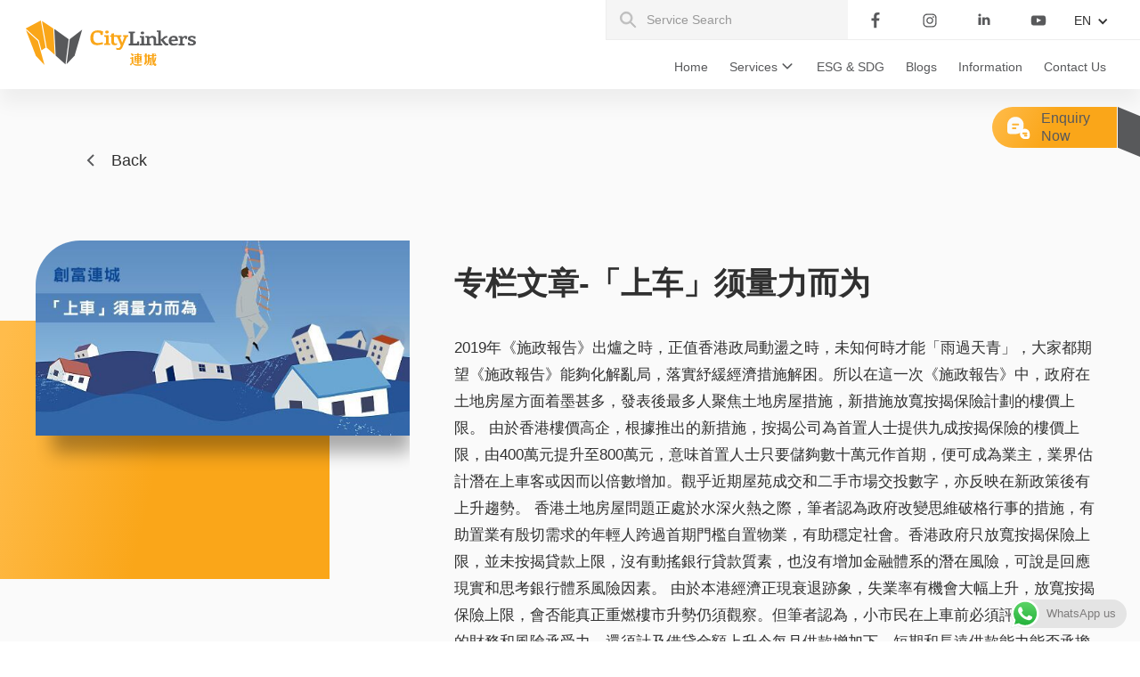

--- FILE ---
content_type: text/html; charset=UTF-8
request_url: https://www.citylinkers.com.hk/blog_sc/%E4%B8%93%E6%A0%8F%E6%96%87%E7%AB%A0-%E3%80%8C%E4%B8%8A%E8%BD%A6%E3%80%8D%E9%A1%BB%E9%87%8F%E5%8A%9B%E8%80%8C%E4%B8%BA/
body_size: 15838
content:
<!DOCTYPE html>
<html lang="tc">
	<head>
		<meta charset="UTF-8">
		<meta http-equiv="X-UA-Compatible" content="IE=edge">
		<meta name="viewport" content="width=device-width">
				<meta name='robots' content='index, follow, max-image-preview:large, max-snippet:-1, max-video-preview:-1' />
	<style>img:is([sizes="auto" i], [sizes^="auto," i]) { contain-intrinsic-size: 3000px 1500px }</style>
	
	<!-- This site is optimized with the Yoast SEO plugin v26.2 - https://yoast.com/wordpress/plugins/seo/ -->
	<title>专栏文章-「上车」须量力而为 - CityLinkers</title>
	<link rel="canonical" href="https://citylinkers.com.hk/zh/blog_sc/专栏文章-「上车」须量力而为/" />
	<meta property="og:locale" content="en_US" />
	<meta property="og:type" content="article" />
	<meta property="og:title" content="专栏文章-「上车」须量力而为 - CityLinkers" />
	<meta property="og:description" content="2019年《施政報告》出爐之時，正值香港政局動盪之時，未知何時才能「雨過天青」，大家都期望《施政報告》能夠化解亂局，落實紓緩經濟措施解困。所以在這一次《施政報告》中，政府在土地房屋方面着墨甚多，發表後最多人聚焦土地房屋措施，新措施放寬按揭保險計劃的樓價上限。 由於香港樓價高企，根據推出的新措施，按揭公司為首置人士提供九成按揭保險的樓價上限，由400萬元提升至800萬元，意味首置人士只要儲夠數十萬元作首期，便可成為業主，業界估計潛在上車客或因而以倍數增加。觀乎近期屋苑成交和二手市場交投數字，亦反映在新政策後有上升趨勢。 香港土地房屋問題正處於水深火熱之際，筆者認為政府改變思維破格行事的措施，有助置業有殷切需求的年輕人跨過首期門檻自置物業，有助穩定社會。香港政府只放寬按揭保險上限，並未按揭貸款上限，沒有動搖銀行貸款質素，也沒有增加金融體系的潛在風險，可說是回應現實和思考銀行體系風險因素。 由於本港經濟正現衰退跡象，失業率有機會大幅上升，放寬按揭保險上限，會否能真正重燃樓市升勢仍須觀察。但筆者認為，小市民在上車前必須評估清楚自己的財務和風險承受力，還須計及借貸金額上升令每月供款增加下，短期和長遠供款能力能否承擔得起，才決定是否入市。 部份首次置業的用家，可能只顧及供樓負擔，而嚴重忽略其他開支考慮，包括入伙後的管理費、差餉、水電費以及交通費，這些總開支可能佔收入三至五成不等，或會造成嚴重供樓壓力。 文章連結：&lt;&lt;按此&gt;&gt;" />
	<meta property="og:url" content="https://citylinkers.com.hk/zh/blog_sc/专栏文章-「上车」须量力而为/" />
	<meta property="og:site_name" content="CityLinkers" />
	<meta property="og:image" content="https://citylinkers.com.hk/wp-content/uploads/2019/12/20191024_news_website.jpg" />
	<meta property="og:image:width" content="552" />
	<meta property="og:image:height" content="288" />
	<meta property="og:image:type" content="image/jpeg" />
	<meta name="twitter:card" content="summary_large_image" />
	<script type="application/ld+json" class="yoast-schema-graph">{"@context":"https://schema.org","@graph":[{"@type":"WebPage","@id":"https://citylinkers.com.hk/zh/blog_sc/%e4%b8%93%e6%a0%8f%e6%96%87%e7%ab%a0-%e3%80%8c%e4%b8%8a%e8%bd%a6%e3%80%8d%e9%a1%bb%e9%87%8f%e5%8a%9b%e8%80%8c%e4%b8%ba/","url":"https://citylinkers.com.hk/zh/blog_sc/%e4%b8%93%e6%a0%8f%e6%96%87%e7%ab%a0-%e3%80%8c%e4%b8%8a%e8%bd%a6%e3%80%8d%e9%a1%bb%e9%87%8f%e5%8a%9b%e8%80%8c%e4%b8%ba/","name":"专栏文章-「上车」须量力而为 - CityLinkers","isPartOf":{"@id":"https://citylinkers.com.hk/#website"},"primaryImageOfPage":{"@id":"https://citylinkers.com.hk/zh/blog_sc/%e4%b8%93%e6%a0%8f%e6%96%87%e7%ab%a0-%e3%80%8c%e4%b8%8a%e8%bd%a6%e3%80%8d%e9%a1%bb%e9%87%8f%e5%8a%9b%e8%80%8c%e4%b8%ba/#primaryimage"},"image":{"@id":"https://citylinkers.com.hk/zh/blog_sc/%e4%b8%93%e6%a0%8f%e6%96%87%e7%ab%a0-%e3%80%8c%e4%b8%8a%e8%bd%a6%e3%80%8d%e9%a1%bb%e9%87%8f%e5%8a%9b%e8%80%8c%e4%b8%ba/#primaryimage"},"thumbnailUrl":"https://citylinkers.com.hk/wp-content/uploads/2019/12/20191024_news_website.jpg","datePublished":"2022-07-13T03:48:08+00:00","breadcrumb":{"@id":"https://citylinkers.com.hk/zh/blog_sc/%e4%b8%93%e6%a0%8f%e6%96%87%e7%ab%a0-%e3%80%8c%e4%b8%8a%e8%bd%a6%e3%80%8d%e9%a1%bb%e9%87%8f%e5%8a%9b%e8%80%8c%e4%b8%ba/#breadcrumb"},"inLanguage":"en-US","potentialAction":[{"@type":"ReadAction","target":["https://citylinkers.com.hk/zh/blog_sc/%e4%b8%93%e6%a0%8f%e6%96%87%e7%ab%a0-%e3%80%8c%e4%b8%8a%e8%bd%a6%e3%80%8d%e9%a1%bb%e9%87%8f%e5%8a%9b%e8%80%8c%e4%b8%ba/"]}]},{"@type":"ImageObject","inLanguage":"en-US","@id":"https://citylinkers.com.hk/zh/blog_sc/%e4%b8%93%e6%a0%8f%e6%96%87%e7%ab%a0-%e3%80%8c%e4%b8%8a%e8%bd%a6%e3%80%8d%e9%a1%bb%e9%87%8f%e5%8a%9b%e8%80%8c%e4%b8%ba/#primaryimage","url":"https://citylinkers.com.hk/wp-content/uploads/2019/12/20191024_news_website.jpg","contentUrl":"https://citylinkers.com.hk/wp-content/uploads/2019/12/20191024_news_website.jpg","width":552,"height":288,"caption":"20191024_news_website"},{"@type":"BreadcrumbList","@id":"https://citylinkers.com.hk/zh/blog_sc/%e4%b8%93%e6%a0%8f%e6%96%87%e7%ab%a0-%e3%80%8c%e4%b8%8a%e8%bd%a6%e3%80%8d%e9%a1%bb%e9%87%8f%e5%8a%9b%e8%80%8c%e4%b8%ba/#breadcrumb","itemListElement":[{"@type":"ListItem","position":1,"name":"Home","item":"https://citylinkers.com.hk/zh/"},{"@type":"ListItem","position":2,"name":"专栏文章-「上车」须量力而为"}]},{"@type":"WebSite","@id":"https://citylinkers.com.hk/#website","url":"https://citylinkers.com.hk/","name":"CityLinkers","description":"CityLinkers","potentialAction":[{"@type":"SearchAction","target":{"@type":"EntryPoint","urlTemplate":"https://citylinkers.com.hk/?s={search_term_string}"},"query-input":{"@type":"PropertyValueSpecification","valueRequired":true,"valueName":"search_term_string"}}],"inLanguage":"en-US"}]}</script>
	<!-- / Yoast SEO plugin. -->


<link rel='stylesheet' id='ht_ctc_main_css-css' href='https://citylinkers.com.hk/wp-content/plugins/click-to-chat-for-whatsapp/new/inc/assets/css/main.css?ver=4.33' type='text/css' media='all' />
<link rel='stylesheet' id='wp-block-library-css' href='https://citylinkers.com.hk/wp-includes/css/dist/block-library/style.min.css?ver=6.8.3' type='text/css' media='all' />
<style id='classic-theme-styles-inline-css' type='text/css'>
/*! This file is auto-generated */
.wp-block-button__link{color:#fff;background-color:#32373c;border-radius:9999px;box-shadow:none;text-decoration:none;padding:calc(.667em + 2px) calc(1.333em + 2px);font-size:1.125em}.wp-block-file__button{background:#32373c;color:#fff;text-decoration:none}
</style>
<link rel='stylesheet' id='activecampaign-form-block-css' href='https://citylinkers.com.hk/wp-content/plugins/activecampaign-subscription-forms/activecampaign-form-block/build/style-index.css?ver=1765869119' type='text/css' media='all' />
<style id='global-styles-inline-css' type='text/css'>
:root{--wp--preset--aspect-ratio--square: 1;--wp--preset--aspect-ratio--4-3: 4/3;--wp--preset--aspect-ratio--3-4: 3/4;--wp--preset--aspect-ratio--3-2: 3/2;--wp--preset--aspect-ratio--2-3: 2/3;--wp--preset--aspect-ratio--16-9: 16/9;--wp--preset--aspect-ratio--9-16: 9/16;--wp--preset--color--black: #000000;--wp--preset--color--cyan-bluish-gray: #abb8c3;--wp--preset--color--white: #ffffff;--wp--preset--color--pale-pink: #f78da7;--wp--preset--color--vivid-red: #cf2e2e;--wp--preset--color--luminous-vivid-orange: #ff6900;--wp--preset--color--luminous-vivid-amber: #fcb900;--wp--preset--color--light-green-cyan: #7bdcb5;--wp--preset--color--vivid-green-cyan: #00d084;--wp--preset--color--pale-cyan-blue: #8ed1fc;--wp--preset--color--vivid-cyan-blue: #0693e3;--wp--preset--color--vivid-purple: #9b51e0;--wp--preset--gradient--vivid-cyan-blue-to-vivid-purple: linear-gradient(135deg,rgba(6,147,227,1) 0%,rgb(155,81,224) 100%);--wp--preset--gradient--light-green-cyan-to-vivid-green-cyan: linear-gradient(135deg,rgb(122,220,180) 0%,rgb(0,208,130) 100%);--wp--preset--gradient--luminous-vivid-amber-to-luminous-vivid-orange: linear-gradient(135deg,rgba(252,185,0,1) 0%,rgba(255,105,0,1) 100%);--wp--preset--gradient--luminous-vivid-orange-to-vivid-red: linear-gradient(135deg,rgba(255,105,0,1) 0%,rgb(207,46,46) 100%);--wp--preset--gradient--very-light-gray-to-cyan-bluish-gray: linear-gradient(135deg,rgb(238,238,238) 0%,rgb(169,184,195) 100%);--wp--preset--gradient--cool-to-warm-spectrum: linear-gradient(135deg,rgb(74,234,220) 0%,rgb(151,120,209) 20%,rgb(207,42,186) 40%,rgb(238,44,130) 60%,rgb(251,105,98) 80%,rgb(254,248,76) 100%);--wp--preset--gradient--blush-light-purple: linear-gradient(135deg,rgb(255,206,236) 0%,rgb(152,150,240) 100%);--wp--preset--gradient--blush-bordeaux: linear-gradient(135deg,rgb(254,205,165) 0%,rgb(254,45,45) 50%,rgb(107,0,62) 100%);--wp--preset--gradient--luminous-dusk: linear-gradient(135deg,rgb(255,203,112) 0%,rgb(199,81,192) 50%,rgb(65,88,208) 100%);--wp--preset--gradient--pale-ocean: linear-gradient(135deg,rgb(255,245,203) 0%,rgb(182,227,212) 50%,rgb(51,167,181) 100%);--wp--preset--gradient--electric-grass: linear-gradient(135deg,rgb(202,248,128) 0%,rgb(113,206,126) 100%);--wp--preset--gradient--midnight: linear-gradient(135deg,rgb(2,3,129) 0%,rgb(40,116,252) 100%);--wp--preset--font-size--small: 13px;--wp--preset--font-size--medium: 20px;--wp--preset--font-size--large: 36px;--wp--preset--font-size--x-large: 42px;--wp--preset--spacing--20: 0.44rem;--wp--preset--spacing--30: 0.67rem;--wp--preset--spacing--40: 1rem;--wp--preset--spacing--50: 1.5rem;--wp--preset--spacing--60: 2.25rem;--wp--preset--spacing--70: 3.38rem;--wp--preset--spacing--80: 5.06rem;--wp--preset--shadow--natural: 6px 6px 9px rgba(0, 0, 0, 0.2);--wp--preset--shadow--deep: 12px 12px 50px rgba(0, 0, 0, 0.4);--wp--preset--shadow--sharp: 6px 6px 0px rgba(0, 0, 0, 0.2);--wp--preset--shadow--outlined: 6px 6px 0px -3px rgba(255, 255, 255, 1), 6px 6px rgba(0, 0, 0, 1);--wp--preset--shadow--crisp: 6px 6px 0px rgba(0, 0, 0, 1);}:where(.is-layout-flex){gap: 0.5em;}:where(.is-layout-grid){gap: 0.5em;}body .is-layout-flex{display: flex;}.is-layout-flex{flex-wrap: wrap;align-items: center;}.is-layout-flex > :is(*, div){margin: 0;}body .is-layout-grid{display: grid;}.is-layout-grid > :is(*, div){margin: 0;}:where(.wp-block-columns.is-layout-flex){gap: 2em;}:where(.wp-block-columns.is-layout-grid){gap: 2em;}:where(.wp-block-post-template.is-layout-flex){gap: 1.25em;}:where(.wp-block-post-template.is-layout-grid){gap: 1.25em;}.has-black-color{color: var(--wp--preset--color--black) !important;}.has-cyan-bluish-gray-color{color: var(--wp--preset--color--cyan-bluish-gray) !important;}.has-white-color{color: var(--wp--preset--color--white) !important;}.has-pale-pink-color{color: var(--wp--preset--color--pale-pink) !important;}.has-vivid-red-color{color: var(--wp--preset--color--vivid-red) !important;}.has-luminous-vivid-orange-color{color: var(--wp--preset--color--luminous-vivid-orange) !important;}.has-luminous-vivid-amber-color{color: var(--wp--preset--color--luminous-vivid-amber) !important;}.has-light-green-cyan-color{color: var(--wp--preset--color--light-green-cyan) !important;}.has-vivid-green-cyan-color{color: var(--wp--preset--color--vivid-green-cyan) !important;}.has-pale-cyan-blue-color{color: var(--wp--preset--color--pale-cyan-blue) !important;}.has-vivid-cyan-blue-color{color: var(--wp--preset--color--vivid-cyan-blue) !important;}.has-vivid-purple-color{color: var(--wp--preset--color--vivid-purple) !important;}.has-black-background-color{background-color: var(--wp--preset--color--black) !important;}.has-cyan-bluish-gray-background-color{background-color: var(--wp--preset--color--cyan-bluish-gray) !important;}.has-white-background-color{background-color: var(--wp--preset--color--white) !important;}.has-pale-pink-background-color{background-color: var(--wp--preset--color--pale-pink) !important;}.has-vivid-red-background-color{background-color: var(--wp--preset--color--vivid-red) !important;}.has-luminous-vivid-orange-background-color{background-color: var(--wp--preset--color--luminous-vivid-orange) !important;}.has-luminous-vivid-amber-background-color{background-color: var(--wp--preset--color--luminous-vivid-amber) !important;}.has-light-green-cyan-background-color{background-color: var(--wp--preset--color--light-green-cyan) !important;}.has-vivid-green-cyan-background-color{background-color: var(--wp--preset--color--vivid-green-cyan) !important;}.has-pale-cyan-blue-background-color{background-color: var(--wp--preset--color--pale-cyan-blue) !important;}.has-vivid-cyan-blue-background-color{background-color: var(--wp--preset--color--vivid-cyan-blue) !important;}.has-vivid-purple-background-color{background-color: var(--wp--preset--color--vivid-purple) !important;}.has-black-border-color{border-color: var(--wp--preset--color--black) !important;}.has-cyan-bluish-gray-border-color{border-color: var(--wp--preset--color--cyan-bluish-gray) !important;}.has-white-border-color{border-color: var(--wp--preset--color--white) !important;}.has-pale-pink-border-color{border-color: var(--wp--preset--color--pale-pink) !important;}.has-vivid-red-border-color{border-color: var(--wp--preset--color--vivid-red) !important;}.has-luminous-vivid-orange-border-color{border-color: var(--wp--preset--color--luminous-vivid-orange) !important;}.has-luminous-vivid-amber-border-color{border-color: var(--wp--preset--color--luminous-vivid-amber) !important;}.has-light-green-cyan-border-color{border-color: var(--wp--preset--color--light-green-cyan) !important;}.has-vivid-green-cyan-border-color{border-color: var(--wp--preset--color--vivid-green-cyan) !important;}.has-pale-cyan-blue-border-color{border-color: var(--wp--preset--color--pale-cyan-blue) !important;}.has-vivid-cyan-blue-border-color{border-color: var(--wp--preset--color--vivid-cyan-blue) !important;}.has-vivid-purple-border-color{border-color: var(--wp--preset--color--vivid-purple) !important;}.has-vivid-cyan-blue-to-vivid-purple-gradient-background{background: var(--wp--preset--gradient--vivid-cyan-blue-to-vivid-purple) !important;}.has-light-green-cyan-to-vivid-green-cyan-gradient-background{background: var(--wp--preset--gradient--light-green-cyan-to-vivid-green-cyan) !important;}.has-luminous-vivid-amber-to-luminous-vivid-orange-gradient-background{background: var(--wp--preset--gradient--luminous-vivid-amber-to-luminous-vivid-orange) !important;}.has-luminous-vivid-orange-to-vivid-red-gradient-background{background: var(--wp--preset--gradient--luminous-vivid-orange-to-vivid-red) !important;}.has-very-light-gray-to-cyan-bluish-gray-gradient-background{background: var(--wp--preset--gradient--very-light-gray-to-cyan-bluish-gray) !important;}.has-cool-to-warm-spectrum-gradient-background{background: var(--wp--preset--gradient--cool-to-warm-spectrum) !important;}.has-blush-light-purple-gradient-background{background: var(--wp--preset--gradient--blush-light-purple) !important;}.has-blush-bordeaux-gradient-background{background: var(--wp--preset--gradient--blush-bordeaux) !important;}.has-luminous-dusk-gradient-background{background: var(--wp--preset--gradient--luminous-dusk) !important;}.has-pale-ocean-gradient-background{background: var(--wp--preset--gradient--pale-ocean) !important;}.has-electric-grass-gradient-background{background: var(--wp--preset--gradient--electric-grass) !important;}.has-midnight-gradient-background{background: var(--wp--preset--gradient--midnight) !important;}.has-small-font-size{font-size: var(--wp--preset--font-size--small) !important;}.has-medium-font-size{font-size: var(--wp--preset--font-size--medium) !important;}.has-large-font-size{font-size: var(--wp--preset--font-size--large) !important;}.has-x-large-font-size{font-size: var(--wp--preset--font-size--x-large) !important;}
:where(.wp-block-post-template.is-layout-flex){gap: 1.25em;}:where(.wp-block-post-template.is-layout-grid){gap: 1.25em;}
:where(.wp-block-columns.is-layout-flex){gap: 2em;}:where(.wp-block-columns.is-layout-grid){gap: 2em;}
:root :where(.wp-block-pullquote){font-size: 1.5em;line-height: 1.6;}
</style>
<link rel='stylesheet' id='contact-form-7-css' href='https://citylinkers.com.hk/wp-content/plugins/contact-form-7/includes/css/styles.css?ver=6.1.4' type='text/css' media='all' />
<link rel='stylesheet' id='bootstrap-style-css' href='https://citylinkers.com.hk/wp-content/themes/cpt-theme/resources/css/bootstrap.min.css?ver=3.3.7' type='text/css' media='all' />
<link rel='stylesheet' id='webflow-normalize-style-css' href='https://citylinkers.com.hk/wp-content/themes/cpt-theme/resources/css/normalize.css?ver=2.0' type='text/css' media='all' />
<link rel='stylesheet' id='webflow-core-style-css' href='https://citylinkers.com.hk/wp-content/themes/cpt-theme/resources/css/webflow.css?ver=2.0' type='text/css' media='all' />
<link rel='stylesheet' id='webflow-custom-style-css' href='https://citylinkers.com.hk/wp-content/themes/cpt-theme/resources/css/citylinker.webflow.css?ver=2.0.3.0' type='text/css' media='all' />
<link rel='stylesheet' id='style-css' href='https://citylinkers.com.hk/wp-content/themes/cpt-theme/resources/css/style.css?ver=1769103962' type='text/css' media='all' />
<script type="d1ec81c18e1848cbeaf5f135-text/javascript" src="https://citylinkers.com.hk/wp-includes/js/jquery/jquery.min.js?ver=3.7.1" id="jquery-core-js"></script>
<script type="d1ec81c18e1848cbeaf5f135-text/javascript" src="https://citylinkers.com.hk/wp-includes/js/jquery/jquery-migrate.min.js?ver=3.4.1" id="jquery-migrate-js"></script>
<script type="d1ec81c18e1848cbeaf5f135-text/javascript" src="https://citylinkers.com.hk/wp-content/themes/cpt-theme/resources/js/website.js?ver=6.8.3" id="website-script-js"></script>
<script type="d1ec81c18e1848cbeaf5f135-text/javascript" src="https://citylinkers.com.hk/wp-content/themes/cpt-theme/resources/js/webflow.js?ver=6.8.3" id="webflow-script-js"></script>
<link rel="https://api.w.org/" href="https://citylinkers.com.hk/wp-json/" /><link rel="alternate" title="JSON" type="application/json" href="https://citylinkers.com.hk/wp-json/wp/v2/blog_sc/2998" /><link rel="alternate" title="oEmbed (JSON)" type="application/json+oembed" href="https://citylinkers.com.hk/wp-json/oembed/1.0/embed?url=https%3A%2F%2Fcitylinkers.com.hk%2Fblog_sc%2F%25e4%25b8%2593%25e6%25a0%258f%25e6%2596%2587%25e7%25ab%25a0-%25e3%2580%258c%25e4%25b8%258a%25e8%25bd%25a6%25e3%2580%258d%25e9%25a1%25bb%25e9%2587%258f%25e5%258a%259b%25e8%2580%258c%25e4%25b8%25ba%2F" />
<link rel="alternate" title="oEmbed (XML)" type="text/xml+oembed" href="https://citylinkers.com.hk/wp-json/oembed/1.0/embed?url=https%3A%2F%2Fcitylinkers.com.hk%2Fblog_sc%2F%25e4%25b8%2593%25e6%25a0%258f%25e6%2596%2587%25e7%25ab%25a0-%25e3%2580%258c%25e4%25b8%258a%25e8%25bd%25a6%25e3%2580%258d%25e9%25a1%25bb%25e9%2587%258f%25e5%258a%259b%25e8%2580%258c%25e4%25b8%25ba%2F&#038;format=xml" />
<style type="text/css">
.qtranxs_flag_en {background-image: url(https://citylinkers.com.hk/wp-content/plugins/qtranslate-x/flags/gb.png); background-repeat: no-repeat;}
.qtranxs_flag_tc {background-image: url(https://citylinkers.com.hk/wp-content/plugins/qtranslate-x/flags/hk.png); background-repeat: no-repeat;}
.qtranxs_flag_zh {background-image: url(https://citylinkers.com.hk/wp-content/plugins/qtranslate-x/flags/cn.png); background-repeat: no-repeat;}
</style>
<link hreflang="en" href="https://www.citylinkers.com.hk/en/blog_sc/%E4%B8%93%E6%A0%8F%E6%96%87%E7%AB%A0-%E3%80%8C%E4%B8%8A%E8%BD%A6%E3%80%8D%E9%A1%BB%E9%87%8F%E5%8A%9B%E8%80%8C%E4%B8%BA/" rel="alternate" />
<link hreflang="zh-hk" href="https://www.citylinkers.com.hk/tc/blog_sc/%E4%B8%93%E6%A0%8F%E6%96%87%E7%AB%A0-%E3%80%8C%E4%B8%8A%E8%BD%A6%E3%80%8D%E9%A1%BB%E9%87%8F%E5%8A%9B%E8%80%8C%E4%B8%BA/" rel="alternate" />
<link hreflang="zh" href="https://www.citylinkers.com.hk/zh/blog_sc/%E4%B8%93%E6%A0%8F%E6%96%87%E7%AB%A0-%E3%80%8C%E4%B8%8A%E8%BD%A6%E3%80%8D%E9%A1%BB%E9%87%8F%E5%8A%9B%E8%80%8C%E4%B8%BA/" rel="alternate" />
<link hreflang="x-default" href="https://www.citylinkers.com.hk/blog_sc/%E4%B8%93%E6%A0%8F%E6%96%87%E7%AB%A0-%E3%80%8C%E4%B8%8A%E8%BD%A6%E3%80%8D%E9%A1%BB%E9%87%8F%E5%8A%9B%E8%80%8C%E4%B8%BA/" rel="alternate" />
<meta name="generator" content="qTranslate-X 3.4.6.8" />
<!-- Google Tag Manager -->
<script type="d1ec81c18e1848cbeaf5f135-text/javascript">(function(w,d,s,l,i){w[l]=w[l]||[];w[l].push({'gtm.start':
new Date().getTime(),event:'gtm.js'});var f=d.getElementsByTagName(s)[0],
j=d.createElement(s),dl=l!='dataLayer'?'&l='+l:'';j.async=true;j.src=
'https://www.googletagmanager.com/gtm.js?id='+i+dl;f.parentNode.insertBefore(j,f);
})(window,document,'script','dataLayer','GTM-M367F5V');</script>
<!-- End Google Tag Manager --><link rel="icon" href="https://citylinkers.com.hk/wp-content/uploads/2022/05/favicon.png" sizes="32x32" />
<link rel="icon" href="https://citylinkers.com.hk/wp-content/uploads/2022/05/favicon.png" sizes="192x192" />
<link rel="apple-touch-icon" href="https://citylinkers.com.hk/wp-content/uploads/2022/05/favicon.png" />
<meta name="msapplication-TileImage" content="https://citylinkers.com.hk/wp-content/uploads/2022/05/favicon.png" />
	</head>
	<body class="body">
<!-- Google Tag Manager (noscript) -->
<noscript><iframe src="https://www.googletagmanager.com/ns.html?id=GTM-M367F5V"
height="0" width="0" style="display:none;visibility:hidden"></iframe></noscript>
<!-- End Google Tag Manager (noscript) -->
		<!--div class="skip-link">
			<a href="#maincontent" class="skip-link__link" title="Main Content" onclick="document.getElementById('maincontent').focus();">Main Content</a>
		</div-->
	
		<!--[if lt IE 8]>
			<p class="ancient-browser-alert">You are using an <strong>outdated</strong> browser. Please <a href="http://browsehappy.com/" target="_blank">upgrade your browser</a>.</p>
		<![endif]-->
		
		<div id="cpt-header">
<div class="header w-clearfix wf-section">
    <div data-animation="default" data-collapse="small" data-duration="400" data-easing="ease" data-easing2="ease" role="banner" class="navbar w-nav">
      <div class="container w-container">
					<a href="https://citylinkers.com.hk" class="brand w-nav-brand" style="background-image:url(https://citylinkers.com.hk/wp-content/uploads/2021/03/city-linker-logo-1.svg)"></a>
		        <nav role="navigation" class="nav-menu w-nav-menu cpt-desktop">
          <div class="scrolling-control">
                                                                        <a href="https://citylinkers.com.hk/" aria-current="page" class="nav-link w-nav-link ">Home</a>
                                                                                <div data-hover="false" data-delay="0" class="nav-link dropdown w-dropdown ">
                            <div class="lv1-toggle w-dropdown-toggle">
                                <div>Services</div>
                            </div>
                            <nav class="lv1-dpdw-list w-dropdown-list">
                                <div class="dpdw-wrapper">
                                <div class="lv2-dpdw">
                                    <div class="lv2-dropdown-wrapper">
                                        																							<div data-hover="false" data-delay="200" class="menu-lv2-dropdown w-dropdown">
													<div class="lv2-toggle w-dropdown-toggle">
														<div>Audit arrangement</div>
													</div>													
													<nav class="lv2-list w-dropdown-list">
																																												<div class="sub-menu-bg" style="background-image: url(https://citylinkers.com.hk/wp-content/uploads/2022/05/1a.-Audit.jpg);"></div>
																											
														<div class="div-block">
															<div class="menu-service-heading">Audit arrangement</div>
															<div class="text-block-3">Audit professionals arranged by CityLinkers provide a range of audit and advisory services to help clients achieve their business objectives, manage risks, and improve performance worldwide.</div>
															<a href="https://citylinkers.com.hk/services_categories/audit-arrangement/" class="button w-button">Know More</a>
														</div>
														<div class="div-block-2">
															<div class="menu-sub-title">CityLinkers provide below services</div>
																															<a href="https://citylinkers.com.hk/services/audit-arrangement/" class="menu-service-link w-dropdown-link">Audit arrangement</a>
																															<a href="https://citylinkers.com.hk/services/sfc-licensed-corporation-services-in-hk/" class="menu-service-link w-dropdown-link">SFC Licensed Corporation Services in Hong Kong</a>
																												</div>
													</nav>
												</div>
											                                        																							<div data-hover="false" data-delay="200" class="menu-lv2-dropdown w-dropdown">
													<div class="lv2-toggle w-dropdown-toggle">
														<div>Company Secretarial Services</div>
													</div>													
													<nav class="lv2-list w-dropdown-list">
																																												<div class="sub-menu-bg" style="background-image: url(https://citylinkers.com.hk/wp-content/uploads/2022/05/2a.-Company-Secretarial-Service-header.jpg);"></div>
																											
														<div class="div-block">
															<div class="menu-service-heading">Company Secretarial Services</div>
															<div class="text-block-3">CitytLinkers company secretarial professionals have in-depth experience in assisting our clients throughout the different stages of their companies’ lifecycles. We help our clients deal with registration, maintenance, administration and corporate governance matters concerning their corporate entities.</div>
															<a href="https://citylinkers.com.hk/services_categories/company-secretarial-services/" class="button w-button">Know More</a>
														</div>
														<div class="div-block-2">
															<div class="menu-sub-title">CityLinkers provide below services</div>
																															<a href="https://citylinkers.com.hk/services/notarial-services/" class="menu-service-link w-dropdown-link">Notarial services</a>
																															<a href="https://citylinkers.com.hk/services/setup-limited-company-in-hong-kong/" class="menu-service-link w-dropdown-link">Setup Limited Company in Hong Kong</a>
																															<a href="https://citylinkers.com.hk/services/listed-company-company-secretary-service/" class="menu-service-link w-dropdown-link">Named Company Secretary service (Named com sec) for Listed Company</a>
																															<a href="https://citylinkers.com.hk/services/offshore-company-setup/" class="menu-service-link w-dropdown-link">Offshore Company Setup</a>
																															<a href="https://citylinkers.com.hk/services/hong-kong-corporate-bank-account-opening/" class="menu-service-link w-dropdown-link">Hong Kong Corporate Bank Account Opening</a>
																															<a href="https://citylinkers.com.hk/services/process-agent-and-escrow-services/" class="menu-service-link w-dropdown-link">Process Agent and Escrow Services (Escrow Agent)</a>
																															<a href="https://citylinkers.com.hk/services/trademark-registration/" class="menu-service-link w-dropdown-link">Trademark Registration &#038; Protection | Professional Trademark Agency</a>
																															<a href="https://citylinkers.com.hk/services/liquidation-dissolution-cessation-of-business/" class="menu-service-link w-dropdown-link">Liquidation, Dissolution &#038; Cessation of Business</a>
																															<a href="https://citylinkers.com.hk/services/company-setup-in-prc/" class="menu-service-link w-dropdown-link">Set up company in PRC (Greater Bay Area)</a>
																												</div>
													</nav>
												</div>
											                                        																							<div data-hover="false" data-delay="200" class="menu-lv2-dropdown w-dropdown">
													<div class="lv2-toggle w-dropdown-toggle">
														<div>Cloud Accounting Services and Outsource Accounting Services</div>
													</div>													
													<nav class="lv2-list w-dropdown-list">
																																												<div class="sub-menu-bg" style="background-image: url(https://citylinkers.com.hk/wp-content/uploads/2022/05/3a.-Cloude-Smart-Cloude-Accounting-Solutions-scaled.jpg);"></div>
																											
														<div class="div-block">
															<div class="menu-service-heading">Cloud Accounting Services and Outsource Accounting Services</div>
															<div class="text-block-3">Accounting is always a challenge for owners of different industries. Business owners may feel annoyed by the resignation of their accounting staff and may worry about the bad handover or poor filing of the company’s accounting records or vouchers.</div>
															<a href="https://citylinkers.com.hk/services_categories/cloud-accounting-services-and-outsource-accounting-services/" class="button w-button">Know More</a>
														</div>
														<div class="div-block-2">
															<div class="menu-sub-title">CityLinkers provide below services</div>
																															<a href="https://citylinkers.com.hk/services/cloude-smart-cloud-accounting-solutions/" class="menu-service-link w-dropdown-link">Cloude, Smart Cloud Accounting Solutions</a>
																															<a href="https://citylinkers.com.hk/services/outsource-accounting-services/" class="menu-service-link w-dropdown-link">Outsource Accounting Services</a>
																												</div>
													</nav>
												</div>
											                                        																							<div data-hover="false" data-delay="200" class="menu-lv2-dropdown w-dropdown">
													<div class="lv2-toggle w-dropdown-toggle">
														<div>Tax Services</div>
													</div>													
													<nav class="lv2-list w-dropdown-list">
																																												<div class="sub-menu-bg" style="background-image: url(https://citylinkers.com.hk/wp-content/uploads/2022/05/4a.-Tax-Advisory-scaled.jpg);"></div>
																											
														<div class="div-block">
															<div class="menu-service-heading">Tax Services</div>
															<div class="text-block-3"></div>
															<a href="https://citylinkers.com.hk/services_categories/tax-consulting-services/" class="button w-button">Know More</a>
														</div>
														<div class="div-block-2">
															<div class="menu-sub-title">CityLinkers provide below services</div>
																															<a href="https://citylinkers.com.hk/services/tax-compliance/" class="menu-service-link w-dropdown-link">Tax Compliance &#038; Consulting Service</a>
																															<a href="https://citylinkers.com.hk/services/tax-controversy-and-dispute-resolution/" class="menu-service-link w-dropdown-link">Tax Controversy &#038; Dispute Resolution</a>
																															<a href="https://citylinkers.com.hk/services/transfer-pricing-planning/" class="menu-service-link w-dropdown-link">Transfer Pricing Services</a>
																															<a href="https://citylinkers.com.hk/services/merger-and-acquisition-ma-tax/" class="menu-service-link w-dropdown-link">Merger and Acquisition (“M&#038;A”) Tax</a>
																												</div>
													</nav>
												</div>
											                                        																							<div data-hover="false" data-delay="200" class="menu-lv2-dropdown w-dropdown">
													<div class="lv2-toggle w-dropdown-toggle">
														<div>Advisory Services</div>
													</div>													
													<nav class="lv2-list w-dropdown-list">
																																												<div class="sub-menu-bg" style="background-image: url(https://citylinkers.com.hk/wp-content/uploads/2022/05/Advisory-service-internal-control-review.jpeg.jpg);"></div>
																											
														<div class="div-block">
															<div class="menu-service-heading">Advisory Services</div>
															<div class="text-block-3">CityLinker’s dedicated and highly experienced advisory services teams across the world have the depth of industry and technical resources to respond rapidly to our clients’ needs.　　<br />
<br />
Our personable and pragmatic approach ensures strong working relationships with all our clients. We also offer a high level of access to partners and a hands-on style which results in timely, straightforward advice and insight.</div>
															<a href="https://citylinkers.com.hk/services_categories/advisory-services/" class="button w-button">Know More</a>
														</div>
														<div class="div-block-2">
															<div class="menu-sub-title">CityLinkers provide below services</div>
																															<a href="https://citylinkers.com.hk/services/listing-consultation/" class="menu-service-link w-dropdown-link">Listing Consultation</a>
																															<a href="https://citylinkers.com.hk/services/internal-control-risk-management/" class="menu-service-link w-dropdown-link">Internal control &#038; Risk Management</a>
																															<a href="https://citylinkers.com.hk/services/financial-due-diligence/" class="menu-service-link w-dropdown-link">Financial Due Diligence</a>
																															<a href="https://citylinkers.com.hk/services/environmental-social-and-governance-report/" class="menu-service-link w-dropdown-link">Environmental, Social and Governance Report</a>
																												</div>
													</nav>
												</div>
											                                        																							<div data-hover="false" data-delay="200" class="menu-lv2-dropdown w-dropdown">
													<div class="lv2-toggle w-dropdown-toggle">
														<div>Corporate Services</div>
													</div>													
													<nav class="lv2-list w-dropdown-list">
																																												<div class="sub-menu-bg" style="background-image: url(https://citylinkers.com.hk/wp-content/uploads/2023/03/WhatsApp-Image-2023-03-31-at-11.35.05.jpg);"></div>
																											
														<div class="div-block">
															<div class="menu-service-heading">Corporate Services</div>
															<div class="text-block-3">Regardless of the business nature and size of the clients, our experienced professionals are committed to providing you with pragmatic and unique insights to respond to your business needs in different areas and in different jurisdictions.<br />
From entity incorporation to compliance and administrative services, we help our clients to strengthen the operational efficiency of their businesses and achieve greater value.</div>
															<a href="https://citylinkers.com.hk/services_categories/corporate-services/" class="button w-button">Know More</a>
														</div>
														<div class="div-block-2">
															<div class="menu-sub-title">CityLinkers provide below services</div>
																															<a href="https://citylinkers.com.hk/services/restructuring-and-insolvency-services/" class="menu-service-link w-dropdown-link">Restructuring and Insolvency Services</a>
																															<a href="https://citylinkers.com.hk/services/valuation/" class="menu-service-link w-dropdown-link">Valuation</a>
																												</div>
													</nav>
												</div>
											                                        																							<div data-hover="false" data-delay="200" class="menu-lv2-dropdown w-dropdown">
													<div class="lv2-toggle w-dropdown-toggle">
														<div>Fiduciary Services</div>
													</div>													
													<nav class="lv2-list w-dropdown-list">
																																												<div class="sub-menu-bg" style="background-image: url(https://citylinkers.com.hk/wp-content/uploads/2022/06/WhatsApp-Image-2022-06-17-at-5.09.31-PM.jpeg);"></div>
																											
														<div class="div-block">
															<div class="menu-service-heading">Fiduciary Services</div>
															<div class="text-block-3">Almost all countries and jurisdictions in Asia are facing rapid economic, political and social changes and developments. Being a high net worth individual and a successful entrepreneur, CityLinkers multi-award winning global Private Client Service teams are committed to assist high net worth individuals and their businesses to achieve their objectives by offering a wide range of client consultancy services.</div>
															<a href="https://citylinkers.com.hk/services_categories/fiduciary-services/" class="button w-button">Know More</a>
														</div>
														<div class="div-block-2">
															<div class="menu-sub-title">CityLinkers provide below services</div>
																															<a href="https://citylinkers.com.hk/services/foreign-account-tax-compliance-act-fatca-and-the-common-reporting-standard-crs/" class="menu-service-link w-dropdown-link">Foreign Account Tax Compliance Act (FATCA) and the Common Reporting Standard (CRS)</a>
																															<a href="https://citylinkers.com.hk/services/ofc-open-ended-fund-company/" class="menu-service-link w-dropdown-link">Open-Ended Fund Company (OFC fund)</a>
																															<a href="https://citylinkers.com.hk/services/fund-formation-and-structuring/" class="menu-service-link w-dropdown-link">Fund Formation and Structuring</a>
																															<a href="https://citylinkers.com.hk/services/trust-set-up-services-tcsp/" class="menu-service-link w-dropdown-link">Trust set up services in Hong Kong | Trust or Company Service Provider License (TCSP)</a>
																												</div>
													</nav>
												</div>
											                                                                            </div>
                                </div>
                                </div>
                            </nav>
                            </div>
					                                                            <a href="https://citylinkers.com.hk/esg-sdg/" aria-current="page" class="nav-link w-nav-link  ">ESG &#038; SDG</a>
					                                                            <a href="https://citylinkers.com.hk/blogs/" aria-current="page" class="nav-link w-nav-link  ">Blogs</a>
                                                                                <a href="https://citylinkers.com.hk/information/" aria-current="page" class="nav-link w-nav-link ">Information</a>
                                                                                <a href="https://citylinkers.com.hk/contact-us/" aria-current="page" class="nav-link w-nav-link ">Contact Us</a>
                                                          </div>
        </nav>
        <div class="menu-button w-nav-button">
          <div class="icon-4 w-icon-nav-menu">
              
          </div>
        </div>
      </div>


      <div class="w-nav-overlay cpt-mobile" data-wf-ignore="" id="w-nav-overlay-0">
      <nav role="navigation" class="nav-menu w-nav-menu">
          <div class="scrolling-control">
                                                                        <a href="https://citylinkers.com.hk/" aria-current="page" class="nav-link w-nav-link ">Home</a>
                                                                                <div data-hover="false" data-delay="0" class="nav-link dropdown w-dropdown ">
                            <div class="lv1-toggle w-dropdown-toggle">
                                <div>Services</div>
                            </div>
                            <nav class="lv1-dpdw-list w-dropdown-list">
                                <div class="dpdw-wrapper">
                                <div class="lv2-dpdw">
                                    <div class="lv2-dropdown-wrapper">
                                        																							<div data-hover="false" data-delay="200" class="menu-lv2-dropdown w-dropdown">
													<div class="lv2-toggle w-dropdown-toggle">
														<div>Audit arrangement</div>
													</div>													
													<nav class="lv2-list w-dropdown-list">
																																												<div class="sub-menu-bg" style="background-image: url(https://citylinkers.com.hk/wp-content/uploads/2022/05/1a.-Audit.jpg);"></div>
																											
														<div class="div-block">
															<div class="menu-service-heading">Audit arrangement</div>
															<div class="text-block-3">Audit professionals arranged by CityLinkers provide a range of audit and advisory services to help clients achieve their business objectives, manage risks, and improve performance worldwide.</div>
															<a href="https://citylinkers.com.hk/services_categories/audit-arrangement/" class="button w-button">Know More</a>
														</div>
														<div class="div-block-2">
															<div class="menu-sub-title">CityLinkers provide below services</div>
																															<a href="https://citylinkers.com.hk/services/audit-arrangement/" class="menu-service-link w-dropdown-link">Audit arrangement</a>
																															<a href="https://citylinkers.com.hk/services/sfc-licensed-corporation-services-in-hk/" class="menu-service-link w-dropdown-link">SFC Licensed Corporation Services in Hong Kong</a>
																												</div>
													</nav>
												</div>
											                                        																							<div data-hover="false" data-delay="200" class="menu-lv2-dropdown w-dropdown">
													<div class="lv2-toggle w-dropdown-toggle">
														<div>Company Secretarial Services</div>
													</div>													
													<nav class="lv2-list w-dropdown-list">
																																												<div class="sub-menu-bg" style="background-image: url(https://citylinkers.com.hk/wp-content/uploads/2022/05/2a.-Company-Secretarial-Service-header.jpg);"></div>
																											
														<div class="div-block">
															<div class="menu-service-heading">Company Secretarial Services</div>
															<div class="text-block-3">CitytLinkers company secretarial professionals have in-depth experience in assisting our clients throughout the different stages of their companies’ lifecycles. We help our clients deal with registration, maintenance, administration and corporate governance matters concerning their corporate entities.</div>
															<a href="https://citylinkers.com.hk/services_categories/company-secretarial-services/" class="button w-button">Know More</a>
														</div>
														<div class="div-block-2">
															<div class="menu-sub-title">CityLinkers provide below services</div>
																															<a href="https://citylinkers.com.hk/services/notarial-services/" class="menu-service-link w-dropdown-link">Notarial services</a>
																															<a href="https://citylinkers.com.hk/services/setup-limited-company-in-hong-kong/" class="menu-service-link w-dropdown-link">Setup Limited Company in Hong Kong</a>
																															<a href="https://citylinkers.com.hk/services/listed-company-company-secretary-service/" class="menu-service-link w-dropdown-link">Named Company Secretary service (Named com sec) for Listed Company</a>
																															<a href="https://citylinkers.com.hk/services/offshore-company-setup/" class="menu-service-link w-dropdown-link">Offshore Company Setup</a>
																															<a href="https://citylinkers.com.hk/services/hong-kong-corporate-bank-account-opening/" class="menu-service-link w-dropdown-link">Hong Kong Corporate Bank Account Opening</a>
																															<a href="https://citylinkers.com.hk/services/process-agent-and-escrow-services/" class="menu-service-link w-dropdown-link">Process Agent and Escrow Services (Escrow Agent)</a>
																															<a href="https://citylinkers.com.hk/services/trademark-registration/" class="menu-service-link w-dropdown-link">Trademark Registration &#038; Protection | Professional Trademark Agency</a>
																															<a href="https://citylinkers.com.hk/services/liquidation-dissolution-cessation-of-business/" class="menu-service-link w-dropdown-link">Liquidation, Dissolution &#038; Cessation of Business</a>
																															<a href="https://citylinkers.com.hk/services/company-setup-in-prc/" class="menu-service-link w-dropdown-link">Set up company in PRC (Greater Bay Area)</a>
																												</div>
													</nav>
												</div>
											                                        																							<div data-hover="false" data-delay="200" class="menu-lv2-dropdown w-dropdown">
													<div class="lv2-toggle w-dropdown-toggle">
														<div>Cloud Accounting Services and Outsource Accounting Services</div>
													</div>													
													<nav class="lv2-list w-dropdown-list">
																																												<div class="sub-menu-bg" style="background-image: url(https://citylinkers.com.hk/wp-content/uploads/2022/05/3a.-Cloude-Smart-Cloude-Accounting-Solutions-scaled.jpg);"></div>
																											
														<div class="div-block">
															<div class="menu-service-heading">Cloud Accounting Services and Outsource Accounting Services</div>
															<div class="text-block-3">Accounting is always a challenge for owners of different industries. Business owners may feel annoyed by the resignation of their accounting staff and may worry about the bad handover or poor filing of the company’s accounting records or vouchers.</div>
															<a href="https://citylinkers.com.hk/services_categories/cloud-accounting-services-and-outsource-accounting-services/" class="button w-button">Know More</a>
														</div>
														<div class="div-block-2">
															<div class="menu-sub-title">CityLinkers provide below services</div>
																															<a href="https://citylinkers.com.hk/services/cloude-smart-cloud-accounting-solutions/" class="menu-service-link w-dropdown-link">Cloude, Smart Cloud Accounting Solutions</a>
																															<a href="https://citylinkers.com.hk/services/outsource-accounting-services/" class="menu-service-link w-dropdown-link">Outsource Accounting Services</a>
																												</div>
													</nav>
												</div>
											                                        																							<div data-hover="false" data-delay="200" class="menu-lv2-dropdown w-dropdown">
													<div class="lv2-toggle w-dropdown-toggle">
														<div>Tax Services</div>
													</div>													
													<nav class="lv2-list w-dropdown-list">
																																												<div class="sub-menu-bg" style="background-image: url(https://citylinkers.com.hk/wp-content/uploads/2022/05/4a.-Tax-Advisory-scaled.jpg);"></div>
																											
														<div class="div-block">
															<div class="menu-service-heading">Tax Services</div>
															<div class="text-block-3"></div>
															<a href="https://citylinkers.com.hk/services_categories/tax-consulting-services/" class="button w-button">Know More</a>
														</div>
														<div class="div-block-2">
															<div class="menu-sub-title">CityLinkers provide below services</div>
																															<a href="https://citylinkers.com.hk/services/tax-compliance/" class="menu-service-link w-dropdown-link">Tax Compliance &#038; Consulting Service</a>
																															<a href="https://citylinkers.com.hk/services/tax-controversy-and-dispute-resolution/" class="menu-service-link w-dropdown-link">Tax Controversy &#038; Dispute Resolution</a>
																															<a href="https://citylinkers.com.hk/services/transfer-pricing-planning/" class="menu-service-link w-dropdown-link">Transfer Pricing Services</a>
																															<a href="https://citylinkers.com.hk/services/merger-and-acquisition-ma-tax/" class="menu-service-link w-dropdown-link">Merger and Acquisition (“M&#038;A”) Tax</a>
																												</div>
													</nav>
												</div>
											                                        																							<div data-hover="false" data-delay="200" class="menu-lv2-dropdown w-dropdown">
													<div class="lv2-toggle w-dropdown-toggle">
														<div>Advisory Services</div>
													</div>													
													<nav class="lv2-list w-dropdown-list">
																																												<div class="sub-menu-bg" style="background-image: url(https://citylinkers.com.hk/wp-content/uploads/2022/05/Advisory-service-internal-control-review.jpeg.jpg);"></div>
																											
														<div class="div-block">
															<div class="menu-service-heading">Advisory Services</div>
															<div class="text-block-3">CityLinker’s dedicated and highly experienced advisory services teams across the world have the depth of industry and technical resources to respond rapidly to our clients’ needs.　　<br />
<br />
Our personable and pragmatic approach ensures strong working relationships with all our clients. We also offer a high level of access to partners and a hands-on style which results in timely, straightforward advice and insight.</div>
															<a href="https://citylinkers.com.hk/services_categories/advisory-services/" class="button w-button">Know More</a>
														</div>
														<div class="div-block-2">
															<div class="menu-sub-title">CityLinkers provide below services</div>
																															<a href="https://citylinkers.com.hk/services/listing-consultation/" class="menu-service-link w-dropdown-link">Listing Consultation</a>
																															<a href="https://citylinkers.com.hk/services/internal-control-risk-management/" class="menu-service-link w-dropdown-link">Internal control &#038; Risk Management</a>
																															<a href="https://citylinkers.com.hk/services/financial-due-diligence/" class="menu-service-link w-dropdown-link">Financial Due Diligence</a>
																															<a href="https://citylinkers.com.hk/services/environmental-social-and-governance-report/" class="menu-service-link w-dropdown-link">Environmental, Social and Governance Report</a>
																												</div>
													</nav>
												</div>
											                                        																							<div data-hover="false" data-delay="200" class="menu-lv2-dropdown w-dropdown">
													<div class="lv2-toggle w-dropdown-toggle">
														<div>Corporate Services</div>
													</div>													
													<nav class="lv2-list w-dropdown-list">
																																												<div class="sub-menu-bg" style="background-image: url(https://citylinkers.com.hk/wp-content/uploads/2023/03/WhatsApp-Image-2023-03-31-at-11.35.05.jpg);"></div>
																											
														<div class="div-block">
															<div class="menu-service-heading">Corporate Services</div>
															<div class="text-block-3">Regardless of the business nature and size of the clients, our experienced professionals are committed to providing you with pragmatic and unique insights to respond to your business needs in different areas and in different jurisdictions.<br />
From entity incorporation to compliance and administrative services, we help our clients to strengthen the operational efficiency of their businesses and achieve greater value.</div>
															<a href="https://citylinkers.com.hk/services_categories/corporate-services/" class="button w-button">Know More</a>
														</div>
														<div class="div-block-2">
															<div class="menu-sub-title">CityLinkers provide below services</div>
																															<a href="https://citylinkers.com.hk/services/restructuring-and-insolvency-services/" class="menu-service-link w-dropdown-link">Restructuring and Insolvency Services</a>
																															<a href="https://citylinkers.com.hk/services/valuation/" class="menu-service-link w-dropdown-link">Valuation</a>
																												</div>
													</nav>
												</div>
											                                        																							<div data-hover="false" data-delay="200" class="menu-lv2-dropdown w-dropdown">
													<div class="lv2-toggle w-dropdown-toggle">
														<div>Fiduciary Services</div>
													</div>													
													<nav class="lv2-list w-dropdown-list">
																																												<div class="sub-menu-bg" style="background-image: url(https://citylinkers.com.hk/wp-content/uploads/2022/06/WhatsApp-Image-2022-06-17-at-5.09.31-PM.jpeg);"></div>
																											
														<div class="div-block">
															<div class="menu-service-heading">Fiduciary Services</div>
															<div class="text-block-3">Almost all countries and jurisdictions in Asia are facing rapid economic, political and social changes and developments. Being a high net worth individual and a successful entrepreneur, CityLinkers multi-award winning global Private Client Service teams are committed to assist high net worth individuals and their businesses to achieve their objectives by offering a wide range of client consultancy services.</div>
															<a href="https://citylinkers.com.hk/services_categories/fiduciary-services/" class="button w-button">Know More</a>
														</div>
														<div class="div-block-2">
															<div class="menu-sub-title">CityLinkers provide below services</div>
																															<a href="https://citylinkers.com.hk/services/foreign-account-tax-compliance-act-fatca-and-the-common-reporting-standard-crs/" class="menu-service-link w-dropdown-link">Foreign Account Tax Compliance Act (FATCA) and the Common Reporting Standard (CRS)</a>
																															<a href="https://citylinkers.com.hk/services/ofc-open-ended-fund-company/" class="menu-service-link w-dropdown-link">Open-Ended Fund Company (OFC fund)</a>
																															<a href="https://citylinkers.com.hk/services/fund-formation-and-structuring/" class="menu-service-link w-dropdown-link">Fund Formation and Structuring</a>
																															<a href="https://citylinkers.com.hk/services/trust-set-up-services-tcsp/" class="menu-service-link w-dropdown-link">Trust set up services in Hong Kong | Trust or Company Service Provider License (TCSP)</a>
																												</div>
													</nav>
												</div>
											                                                                            </div>
                                </div>
                                </div>
                            </nav>
                            </div>
					                                                            <a href="https://citylinkers.com.hk/esg-sdg/" aria-current="page" class="nav-link w-nav-link  ">ESG &#038; SDG</a>
					                                                            <a href="https://citylinkers.com.hk/blogs/" aria-current="page" class="nav-link w-nav-link  ">Blogs</a>
                                                                                <a href="https://citylinkers.com.hk/information/" aria-current="page" class="nav-link w-nav-link ">Information</a>
                                                                                <a href="https://citylinkers.com.hk/contact-us/" aria-current="page" class="nav-link w-nav-link ">Contact Us</a>
                                                          </div>
        </nav>
      </div>


    </div>
    <div class="header-function w-clearfix">
      <form action="https://citylinkers.com.hk/search-services/" data-w-id="7a9ad327-7da3-6faa-4be3-ff53b63f2ce0" class="search w-form">
        <a data-w-id="7a9ad327-7da3-6faa-4be3-ff53b63f2ce1" href="#" class="search-switch w-button"></a>
        <div data-w-id="7a9ad327-7da3-6faa-4be3-ff53b63f2ce2" class="search-wrapper"><input type="search" class="search-input w-input" maxlength="256" name="query" placeholder="Service Search" id="search" required=""><input type="submit" value="Search" class="search-button w-button"></div>
      </form>
      <div data-hover="false" data-delay="0" class="search-mb w-dropdown">
        <div class="search-switch w-dropdown-toggle"></div>
        <nav class="dropdown-list-3 w-dropdown-list">
          <form action="https://citylinkers.com.hk/search-services/" data-w-id="7a9ad327-7da3-6faa-4be3-ff53b63f2ce8" class="search-wrapper-mb w-form"><input type="search" class="search-input w-input" maxlength="256" name="query" placeholder="Service Search" id="search" required=""><input type="submit" value="Search" class="search-button w-button"></form>
        </nav>
      </div>
					<a href="https://www.facebook.com/CityLinkers" class="social fb w-inline-block" target="_blank"></a>
							<a href="https://www.instagram.com/paxson_fung/" class="social ig w-inline-block" target="_blank"></a>
							<a href="https://www.linkedin.com/in/citylinkers-citylinkers-218266172/" class="social in w-inline-block" target="_blank"></a>
							<a href="https://www.youtube.com/channel/UCT73sR6oqm__uAa16aLh20Q" class="social yt w-inline-block" target="_blank"></a>
		      <div data-hover="true" data-delay="200" data-w-id="7a9ad327-7da3-6faa-4be3-ff53b63f2cef" class="lang w-dropdown">
        <div class="dropdown-toggle w-dropdown-toggle">
          <div class="icon-2 w-icon-dropdown-toggle"></div>
            			    <div>EN</div>
		            </div>
        <nav class="dropdown-list w-dropdown-list">
          <a href="https://www.citylinkers.com.hk/en/blog_sc/%E4%B8%93%E6%A0%8F%E6%96%87%E7%AB%A0-%E3%80%8C%E4%B8%8A%E8%BD%A6%E3%80%8D%E9%A1%BB%E9%87%8F%E5%8A%9B%E8%80%8C%E4%B8%BA/" class="language-btn w-dropdown-link">ENGLISH</a>
          <a href="https://www.citylinkers.com.hk/tc/blog_sc/%E4%B8%93%E6%A0%8F%E6%96%87%E7%AB%A0-%E3%80%8C%E4%B8%8A%E8%BD%A6%E3%80%8D%E9%A1%BB%E9%87%8F%E5%8A%9B%E8%80%8C%E4%B8%BA/" class="language-btn w-dropdown-link">繁體中文</a>
          <a href="https://www.citylinkers.com.hk/zh/blog_sc/%E4%B8%93%E6%A0%8F%E6%96%87%E7%AB%A0-%E3%80%8C%E4%B8%8A%E8%BD%A6%E3%80%8D%E9%A1%BB%E9%87%8F%E5%8A%9B%E8%80%8C%E4%B8%BA/" class="language-btn w-dropdown-link">简体中文</a>
        </nav>
      </div>
    </div>
  </div>

  <div class="enquiry">
    <div data-w-id="08e48d2f-5cde-a0e0-3b82-cc6317ad0dbc" class="enquiry-btn">
      <div>Enquiry Now</div>
    </div>
    <div id="enquirypopup" class="enquiry-popup">
      <div class="enquir-containter w-container">
        <div class="enquiry-wrapper w-clearfix">
          <div class="div-block-4"></div>
          <div class="form-block w-clearfix w-form">
            <form id="email-form" name="email-form" data-name="Email Form" method="get" class="form submit-form">
              <div class="h1 heading">
                  <span class="text-span">Business</span> Enquiry				 </div>
		<label for="name-2" class="field-label">Contact Information</label>

                  <!--label for="name-2" class="field-label">Name</label-->
                  <input type="text" class="input-field w-input" maxlength="256" name="name" data-name="Name" placeholder="Name" id="name-2" required="">

                  <!--label for="email-2" class="field-label">Email</label-->
                  <input type="email" class="input-field w-input" maxlength="256" name="email" data-name="Email" placeholder="Email" id="email-2" required="">

		<!--label for="phone-2" class="field-label">Phone</label-->
                  <input type="phone" class="input-field w-input" maxlength="256" name="phone" data-name="Phone"
 placeholder="Phone" id="phone-2" required="">

                  <label for="field-2" class="field-label">Enquiry Service</label>
                  <select id="field-2" name="service_category" data-name="Field 2" required="" class="input-field w-select">
                    <option value="">Select...</option>
                                                                        <option value="1007">Audit arrangement</option>
                                                    <option value="1008">Company Secretarial Services</option>
                                                    <option value="1009">Cloud Accounting Services and Outsource Accounting Services</option>
                                                    <option value="3982">Tax Services</option>
                                                    <option value="1010">Advisory Services</option>
                                                    <option value="1011">Corporate Services</option>
                                                    <option value="1012">Fiduciary Services</option>
                                                          </select><label for="Message-2" class="field-label">Message</label><textarea placeholder="Message" maxlength="5000" id="Message-2" name="message" required="" data-name="Message 2" class="input-field msg w-input"></textarea>
              <input type="button" class="submit-btn" value="Submit Enquiry" data-wait="傳送中..." class="submit-btn w-button">
            </form>
            <div class="success w-form-done">
              <div>感謝你的查詢，我們將會盡快回覆</div>
            </div>
            <div class="error-message w-form-fail">
              <div>未能成功提交，謝重新嘗試。</div>
            </div>
            <a href="#" data-w-id="08e48d2f-5cde-a0e0-3b82-cc6317ad0ddc" class="close-btn w-button">Close</a>
          </div>
        </div>
      </div>
    </div>
  </div>
</div>

<script type="d1ec81c18e1848cbeaf5f135-text/javascript">
    jQuery(function($) {
        $('.enquiry-btn').click(function() {
            if ($(this).hasClass('active')) {
                $('#enquirypopup').hide();
                $(this).removeClass('active');
            } else {
                $('#enquirypopup').show();
                $(this).addClass('active');
            }
        });

        $('.close-btn').click(function() {
            $('#enquirypopup').hide();
            $('.enquiry-btn').removeClass('active');
        });
		
		$('.lang.w-dropdown').mouseenter(function() {
			$('body').addClass('lang-hover');
		});
		$('.lang.w-dropdown').mouseleave(function() {
			setTimeout(function() {
				$('body').removeClass('lang-hover');
			}, 3000);
		});
    });
</script>

<script type="d1ec81c18e1848cbeaf5f135-text/javascript">
	jQuery(function($) {
        // $('.menu-button').click();
		// setTimeout(function() {
			// $('.menu-button').click();
		// }, 1);
		
		$('.menu-button').click(function() {
			var h = $(window).height();
			$('.w-nav-overlay.cpt-mobile').height(h);
		});
		
        $('.submit-btn').click(function () {
            var form = $('.submit-form');

            var form_data = {
				'name': form.find('input[name=name]').val(),
                'email': form.find('input[name=email]').val(),
		'phone': form.find('input[name=phone]').val(),
                'service_category': form.find('select[name=service_category]').val(),
                'message': form.find('textarea[name=message]').val(),
				
			};

            if (check_submit(form, form_data)) {
                $.ajax(
					{
						// type: 'POST',
						type: 'GET',
						url: 'https://citylinkers.com.hk/wp-json/enquiry/submit/',
						data: form_data,
						success: function(result) {
							if (result && result.data) {
								if (result.success === 0) {
									
									alert('Thank you for submission, we will get reply as soon as possible.');
									var form = $('.submit-form');
                                    form.find('input[name=name]').val('');
                                    form.find('input[name=email]').val('');
					form.find('input[name=phone]').val('');
                                    form.find('select[name=service_category]').val('');
                                    form.find('textarea[name=message]').val('');
                                    $('.close-btn ').click();

								} else {
									alert('Please try again.');
								}
							}
						},
						error: function(e) {
							console.log('error', e);
						},
					}
				);
            } else {
				console.log('hold');
			}

        });

        function check_submit(form, data) {
            var out = true;

            if (!data.name) {
				out = false;
				form.find('input[name=name]').addClass('cpt-error');
			} else {
				form.find('input[name=name]').removeClass('cpt-error');
			}

            if (!data.email) {
				out = false;
				form.find('input[name=email]').addClass('cpt-error');
			} else {
				form.find('input[name=email]').removeClass('cpt-error');
			}

            if (!data.phone) {
                                out = false;
                                form.find('input[name=phone]').addClass('cpt-error');
                        } else {
                                form.find('input[name=phone]').removeClass('cpt-error');
                        }

            if (!data.service_category) {
				out = false;
				form.find('select[name=service_category]').addClass('cpt-error');
			} else {
				form.find('select[name=service_category]').removeClass('cpt-error');
			}

            return out;
        }
    });
</script>

<div class="cpt-content single-2998-blog_sc single-blog_sc" id="maincontent">
	<div class="cpt-wrapper">

<div class="page-title w-clearfix">
	<a href="javascript:history.go(-1);" class="back-btn w-inline-block">
		<div>Back</div>
	</a>
</div>
<div class="blog-content-section w-clearfix wf-section">

	<div class="section-pic">
		<div class="image-wrapper">
										<img src="https://citylinkers.com.hk/wp-content/uploads/2019/12/20191024_news_website.jpg" loading="lazy" width="490" alt="专栏文章-「上车」须量力而为" class="article-cover-image">
					</div>
	</div>
	
	<div class="section-content">
		<h1 class="bolg-header">专栏文章-「上车」须量力而为</h1>
		
		<div>
			<div class="blog-content">
				2019年《施政報告》出爐之時，正值香港政局動盪之時，未知何時才能「雨過天青」，大家都期望《施政報告》能夠化解亂局，落實紓緩經濟措施解困。<span id="more-2998"></span>所以在這一次《施政報告》中，政府在土地房屋方面着墨甚多，發表後最多人聚焦土地房屋措施，新措施放寬按揭保險計劃的樓價上限。

由於香港樓價高企，根據推出的新措施，按揭公司為首置人士提供九成按揭保險的樓價上限，由400萬元提升至800萬元，意味首置人士只要儲夠數十萬元作首期，便可成為業主，業界估計潛在上車客或因而以倍數增加。觀乎近期屋苑成交和二手市場交投數字，亦反映在新政策後有上升趨勢。

香港土地房屋問題正處於水深火熱之際，筆者認為政府改變思維破格行事的措施，有助置業有殷切需求的年輕人跨過首期門檻自置物業，有助穩定社會。香港政府只放寬按揭保險上限，並未按揭貸款上限，沒有動搖銀行貸款質素，也沒有增加金融體系的潛在風險，可說是回應現實和思考銀行體系風險因素。

由於本港經濟正現衰退跡象，失業率有機會大幅上升，放寬按揭保險上限，會否能真正重燃樓市升勢仍須觀察。但筆者認為，小市民在上車前必須評估清楚自己的財務和風險承受力，還須計及借貸金額上升令每月供款增加下，短期和長遠供款能力能否承擔得起，才決定是否入市。

部份首次置業的用家，可能只顧及供樓負擔，而嚴重忽略其他開支考慮，包括入伙後的管理費、差餉、水電費以及交通費，這些總開支可能佔收入三至五成不等，或會造成嚴重供樓壓力。

文章連結：<a href="http://hd.stheadline.com/news/columns/921/20191024/806383/%E5%B0%88%E6%AC%84-%E5%89%B5%E5%AF%8C%E9%80%A3%E5%9F%8E-%E4%B8%8A%E8%BB%8A-%E9%A0%88%E9%87%8F%E5%8A%9B%E8%80%8C%E7%82%BA" target="_blank" rel="noopener noreferrer">&lt;&lt;按此&gt;&gt;</a>			</div>
		</div>
		
				
	</div>
	
</div>		</div>
	</div>
</div>
		
<div id="cpt-footer">
	<div class="footer wf-section">
    <div class="container-footer w-container">
      <div class="copyright-text">© 2001 - 2022 Citylinkers Group. All rights reserved.</div>
      <div class="footer-logo-div">
        <div class="footer-logo" style="background:none;">
			<img src="https://citylinkers.com.hk/wp-content/uploads/2021/03/logo-white1.svg" alt="CityLinker"/>
						
			<div class="social-wechat">
				<img src="https://citylinkers.com.hk/wp-content/uploads/2021/03/Attachment_1600124555-e1600125421707.jpeg" alt="WeChat"/>
			</div>
				</div>
		
        <div class="social-media">
			<div>
							<a href="https://www.facebook.com/CityLinkers" class="footer-social fb w-inline-block" target="_blank"></a>
										<a href="https://www.instagram.com/paxson_fung/" class="footer-social ig w-inline-block" target="_blank"></a>
										<a href="https://www.linkedin.com/in/citylinkers-citylinkers-218266172/" class="footer-social in w-inline-block" target="_blank"></a>
										<a href="https://www.youtube.com/channel/UCT73sR6oqm__uAa16aLh20Q" class="footer-social yt w-inline-block" target="_blank"></a>
						</div>
        </div>
      </div>
      <div class="footer-link-div w-clearfix">
			                																								<a href="https://citylinkers.com.hk/wp-content/uploads/2022/06/CityLinkers_EN-1.pdf" target="_blank" class="footer-link">Brochure</a>
																										<a href="https://citylinkers.com.hk/join-citylinkers/" class="footer-link">Join CityLinkers</a>
                    															<a href="https://citylinkers.com.hk/our-team/" class="footer-link">Our Team</a>
                    															<a href="https://citylinkers.com.hk/activities/" class="footer-link">Activities</a>
                    															<a href="https://citylinkers.com.hk/news/" class="footer-link">Company News</a>
                    															<a href="https://citylinkers.com.hk/contact-us/" class="footer-link">Contact Us</a>
                    															<a href="https://citylinkers.com.hk/legal-disclaimer/" class="footer-link">Legal Disclaimer</a>
                    															<a href="https://citylinkers.com.hk/sitemap/" class="footer-link">Sitemap</a>
                    							        
        <!--a href="#" class="footer-link">活動</a-->
        
        <!--a href="#" class="footer-link">網站地圖</a-->
      </div>
      <div class="subscription-div">
        <div class="text-block-9"><span class="text-span-3">Subscribe to monthly market information<br></span>Provide industry-related information on a regular basis</div>
		
        <div class="subscription-form w-form">
          <form id="email-form-2" class="subscribe-form" name="email-form-2" data-name="Email Form 2" method="get" class="w-clearfix">
			  <input type="email" class="sub-input w-input" maxlength="256" name="email" data-name="Subscription Email 2" placeholder="Enter your email" id="Subscription-Email-2" required="">
			  <input type="button" value="Subscribe" data-wait="Please wait..." class="sub-btn w-button subscribe-btn">
		  </form>
          <div class="w-form-done">
            <div>Thank you! Your submission has been received!</div>
          </div>
          <div class="w-form-fail">
            <div>Oops! Something went wrong while submitting the form.</div>
          </div>
        </div>
		
      </div>
    </div>
  </div>
</div>

<script type="d1ec81c18e1848cbeaf5f135-text/javascript">
	jQuery(function($) {
        $('.subscribe-btn').click(function () {
			var form = $('.subscribe-form');

            var form_data = {
				'email': form.find('input[name=email]').val(),
			};
			
			if (check_subscribe(form, form_data)) {
				$.ajax(
					{
						type: 'GET',
						url: 'https://citylinkers.com.hk/wp-json/subscribe/submit/',
						data: form_data,
						success: function(result) {
							if (result && result.data) {
								if (result.success === 0) {
									
									alert('Thank you for subscription.');
									var form = $('.subscribe-form');
                                    form.find('input[name=email]').val('');

								} else {
									alert('Please try again.');
								}
							}
						},
						error: function(e) {
							console.log('error', e);
						},
					}
				);
			
			} else {
				console.log('hold');
			}
		});
		
		function check_subscribe(form, data) {
            var out = true;

            if (!data.email) {
				out = false;
				form.find('input[name=email]').addClass('cpt-error');
			} else {
				form.find('input[name=email]').removeClass('cpt-error');
			}

            return out;
        }
	});
</script>
				<script type="speculationrules">
{"prefetch":[{"source":"document","where":{"and":[{"href_matches":"\/*"},{"not":{"href_matches":["\/wp-*.php","\/wp-admin\/*","\/wp-content\/uploads\/*","\/wp-content\/*","\/wp-content\/plugins\/*","\/wp-content\/themes\/cpt-theme\/*","\/*\\?(.+)"]}},{"not":{"selector_matches":"a[rel~=\"nofollow\"]"}},{"not":{"selector_matches":".no-prefetch, .no-prefetch a"}}]},"eagerness":"conservative"}]}
</script>
		<!-- Click to Chat - https://holithemes.com/plugins/click-to-chat/  v4.33 -->
									<div class="ht-ctc ht-ctc-chat ctc-analytics ctc_wp_desktop style-4  ht_ctc_entry_animation ht_ctc_an_entry_corner " id="ht-ctc-chat"  
				style="display: none;  position: fixed; bottom: 15px; right: 15px;"   >
								<div class="ht_ctc_style ht_ctc_chat_style">
				
<div class="ctc_chip ctc-analytics ctc_s_4 ctc_nb" style="display:flex;justify-content: center;align-items: center;background-color:#e4e4e4;color:#7f7d7d;padding:0 12px;border-radius:25px;font-size:13px;line-height:32px; " data-nb_top="-10px" data-nb_right="-10px">
			<span class="s4_img" style="margin:0 8px 0 -12px;;order:0;">
		<svg style="pointer-events:none; display: block; height:32px; width:32px;" width="32px" height="32px" viewBox="0 0 1219.547 1225.016">
            <path style="fill: #E0E0E0;" fill="#E0E0E0" d="M1041.858 178.02C927.206 63.289 774.753.07 612.325 0 277.617 0 5.232 272.298 5.098 606.991c-.039 106.986 27.915 211.42 81.048 303.476L0 1225.016l321.898-84.406c88.689 48.368 188.547 73.855 290.166 73.896h.258.003c334.654 0 607.08-272.346 607.222-607.023.056-162.208-63.052-314.724-177.689-429.463zm-429.533 933.963h-.197c-90.578-.048-179.402-24.366-256.878-70.339l-18.438-10.93-191.021 50.083 51-186.176-12.013-19.087c-50.525-80.336-77.198-173.175-77.16-268.504.111-278.186 226.507-504.503 504.898-504.503 134.812.056 261.519 52.604 356.814 147.965 95.289 95.36 147.728 222.128 147.688 356.948-.118 278.195-226.522 504.543-504.693 504.543z"/>
            <linearGradient id="htwaicona-chat-s4" gradientUnits="userSpaceOnUse" x1="609.77" y1="1190.114" x2="609.77" y2="21.084">
                <stop offset="0" stop-color="#20b038"/>
                <stop offset="1" stop-color="#60d66a"/>
            </linearGradient>
            <path style="fill: url(#htwaicona-chat-s4);" fill="url(#htwaicona-chat-s4)" d="M27.875 1190.114l82.211-300.18c-50.719-87.852-77.391-187.523-77.359-289.602.133-319.398 260.078-579.25 579.469-579.25 155.016.07 300.508 60.398 409.898 169.891 109.414 109.492 169.633 255.031 169.57 409.812-.133 319.406-260.094 579.281-579.445 579.281-.023 0 .016 0 0 0h-.258c-96.977-.031-192.266-24.375-276.898-70.5l-307.188 80.548z"/>
            <image overflow="visible" opacity=".08" width="682" height="639" transform="translate(270.984 291.372)"/>
            <path fill-rule="evenodd" clip-rule="evenodd" style="fill: #FFFFFF;" fill="#FFF" d="M462.273 349.294c-11.234-24.977-23.062-25.477-33.75-25.914-8.742-.375-18.75-.352-28.742-.352-10 0-26.25 3.758-39.992 18.766-13.75 15.008-52.5 51.289-52.5 125.078 0 73.797 53.75 145.102 61.242 155.117 7.5 10 103.758 166.266 256.203 226.383 126.695 49.961 152.477 40.023 179.977 37.523s88.734-36.273 101.234-71.297c12.5-35.016 12.5-65.031 8.75-71.305-3.75-6.25-13.75-10-28.75-17.5s-88.734-43.789-102.484-48.789-23.75-7.5-33.75 7.516c-10 15-38.727 48.773-47.477 58.773-8.75 10.023-17.5 11.273-32.5 3.773-15-7.523-63.305-23.344-120.609-74.438-44.586-39.75-74.688-88.844-83.438-103.859-8.75-15-.938-23.125 6.586-30.602 6.734-6.719 15-17.508 22.5-26.266 7.484-8.758 9.984-15.008 14.984-25.008 5-10.016 2.5-18.773-1.25-26.273s-32.898-81.67-46.234-111.326z"/>
            <path style="fill: #FFFFFF;" fill="#FFF" d="M1036.898 176.091C923.562 62.677 772.859.185 612.297.114 281.43.114 12.172 269.286 12.039 600.137 12 705.896 39.633 809.13 92.156 900.13L7 1211.067l318.203-83.438c87.672 47.812 186.383 73.008 286.836 73.047h.255.003c330.812 0 600.109-269.219 600.25-600.055.055-160.343-62.328-311.108-175.649-424.53zm-424.601 923.242h-.195c-89.539-.047-177.344-24.086-253.93-69.531l-18.227-10.805-188.828 49.508 50.414-184.039-11.875-18.867c-49.945-79.414-76.312-171.188-76.273-265.422.109-274.992 223.906-498.711 499.102-498.711 133.266.055 258.516 52 352.719 146.266 94.195 94.266 146.031 219.578 145.992 352.852-.118 274.999-223.923 498.749-498.899 498.749z"/>
        </svg>		</span>
			<span class="ctc_cta">WhatsApp us</span>
</div>
				</div>
			</div>
							<span class="ht_ctc_chat_data" data-settings="{&quot;number&quot;:&quot;85268168938&quot;,&quot;pre_filled&quot;:&quot;Hello\uff01I would like to inquire the professional service of CityLinkers.&quot;,&quot;dis_m&quot;:&quot;show&quot;,&quot;dis_d&quot;:&quot;show&quot;,&quot;css&quot;:&quot;display: none; cursor: pointer; z-index: 99999999;&quot;,&quot;pos_d&quot;:&quot;position: fixed; bottom: 15px; right: 15px;&quot;,&quot;pos_m&quot;:&quot;position: fixed; bottom: 15px; right: 15px;&quot;,&quot;side_d&quot;:&quot;right&quot;,&quot;side_m&quot;:&quot;right&quot;,&quot;schedule&quot;:&quot;no&quot;,&quot;se&quot;:150,&quot;ani&quot;:&quot;no-animation&quot;,&quot;url_target_d&quot;:&quot;_blank&quot;,&quot;ga&quot;:&quot;yes&quot;,&quot;fb&quot;:&quot;yes&quot;,&quot;webhook_format&quot;:&quot;json&quot;,&quot;g_init&quot;:&quot;default&quot;,&quot;g_an_event_name&quot;:&quot;click to chat&quot;,&quot;pixel_event_name&quot;:&quot;Click to Chat by HoliThemes&quot;}" data-rest="d617826345"></span>
				<script type="d1ec81c18e1848cbeaf5f135-text/javascript" id="ht_ctc_app_js-js-extra">
/* <![CDATA[ */
var ht_ctc_chat_var = {"number":"85268168938","pre_filled":"Hello\uff01I would like to inquire the professional service of CityLinkers.","dis_m":"show","dis_d":"show","css":"display: none; cursor: pointer; z-index: 99999999;","pos_d":"position: fixed; bottom: 15px; right: 15px;","pos_m":"position: fixed; bottom: 15px; right: 15px;","side_d":"right","side_m":"right","schedule":"no","se":"150","ani":"no-animation","url_target_d":"_blank","ga":"yes","fb":"yes","webhook_format":"json","g_init":"default","g_an_event_name":"click to chat","pixel_event_name":"Click to Chat by HoliThemes"};
var ht_ctc_variables = {"g_an_event_name":"click to chat","pixel_event_type":"trackCustom","pixel_event_name":"Click to Chat by HoliThemes","g_an_params":["g_an_param_1","g_an_param_2","g_an_param_3"],"g_an_param_1":{"key":"number","value":"{number}"},"g_an_param_2":{"key":"title","value":"{title}"},"g_an_param_3":{"key":"url","value":"{url}"},"pixel_params":["pixel_param_1","pixel_param_2","pixel_param_3","pixel_param_4"],"pixel_param_1":{"key":"Category","value":"Click to Chat for WhatsApp"},"pixel_param_2":{"key":"ID","value":"{number}"},"pixel_param_3":{"key":"Title","value":"{title}"},"pixel_param_4":{"key":"URL","value":"{url}"}};
/* ]]> */
</script>
<script type="d1ec81c18e1848cbeaf5f135-text/javascript" src="https://citylinkers.com.hk/wp-content/plugins/click-to-chat-for-whatsapp/new/inc/assets/js/app.js?ver=4.33" id="ht_ctc_app_js-js" defer="defer" data-wp-strategy="defer"></script>
<script type="d1ec81c18e1848cbeaf5f135-text/javascript" id="site_tracking-js-extra">
/* <![CDATA[ */
var php_data = {"ac_settings":{"tracking_actid":1002373738,"site_tracking_default":1,"site_tracking":1},"user_email":""};
/* ]]> */
</script>
<script type="d1ec81c18e1848cbeaf5f135-text/javascript" src="https://citylinkers.com.hk/wp-content/plugins/activecampaign-subscription-forms/site_tracking.js?ver=6.8.3" id="site_tracking-js"></script>
<script type="d1ec81c18e1848cbeaf5f135-text/javascript" src="https://citylinkers.com.hk/wp-includes/js/dist/hooks.min.js?ver=4d63a3d491d11ffd8ac6" id="wp-hooks-js"></script>
<script type="d1ec81c18e1848cbeaf5f135-text/javascript" src="https://citylinkers.com.hk/wp-includes/js/dist/i18n.min.js?ver=5e580eb46a90c2b997e6" id="wp-i18n-js"></script>
<script type="d1ec81c18e1848cbeaf5f135-text/javascript" id="wp-i18n-js-after">
/* <![CDATA[ */
wp.i18n.setLocaleData( { 'text direction\u0004ltr': [ 'ltr' ] } );
/* ]]> */
</script>
<script type="d1ec81c18e1848cbeaf5f135-text/javascript" src="https://citylinkers.com.hk/wp-content/plugins/contact-form-7/includes/swv/js/index.js?ver=6.1.4" id="swv-js"></script>
<script type="d1ec81c18e1848cbeaf5f135-text/javascript" id="contact-form-7-js-before">
/* <![CDATA[ */
var wpcf7 = {
    "api": {
        "root": "https:\/\/citylinkers.com.hk\/wp-json\/",
        "namespace": "contact-form-7\/v1"
    },
    "cached": 1
};
/* ]]> */
</script>
<script type="d1ec81c18e1848cbeaf5f135-text/javascript" src="https://citylinkers.com.hk/wp-content/plugins/contact-form-7/includes/js/index.js?ver=6.1.4" id="contact-form-7-js"></script>
 
        
        <!--script src="https://citylinkers.com.hk/wp-content/themes/cpt-theme/resources/js/website.js"></script-->
	<foreignObject><script src="/cdn-cgi/scripts/7d0fa10a/cloudflare-static/rocket-loader.min.js" data-cf-settings="d1ec81c18e1848cbeaf5f135-|49" defer></script></foreignObject><script defer src="https://static.cloudflareinsights.com/beacon.min.js/vcd15cbe7772f49c399c6a5babf22c1241717689176015" integrity="sha512-ZpsOmlRQV6y907TI0dKBHq9Md29nnaEIPlkf84rnaERnq6zvWvPUqr2ft8M1aS28oN72PdrCzSjY4U6VaAw1EQ==" data-cf-beacon='{"version":"2024.11.0","token":"92c4a7c0c55a487f816889127a7ff0b3","r":1,"server_timing":{"name":{"cfCacheStatus":true,"cfEdge":true,"cfExtPri":true,"cfL4":true,"cfOrigin":true,"cfSpeedBrain":true},"location_startswith":null}}' crossorigin="anonymous"></script>
</body>
</html> 

--- FILE ---
content_type: text/css
request_url: https://citylinkers.com.hk/wp-content/themes/cpt-theme/resources/css/style.css?ver=1769103962
body_size: 1648
content:
/*
 * 2025-11-27
 * #faa619 > #58595B
 * 
*/

.h1 {
    font-size: 38px;
    line-height: 44px;
    margin-top: 20px;
	font-weight: bold;
}

.single-services .h2 {margin-top:20px;}
.cpt-service_content a {color: #f79b00; font-weight: 600;}
.cpt-hidden {display:none;}

.page-our-team .image-9 {max-width:200px;}
.page-our-team .name-info-list a {color: #f79b00; font-weight: 600;}

#cpt-header .menu-service-heading {line-height: 44px; font-weight: bold;}
.bread-nav {background-position: right 0px bottom 50%;}

/* body.lang-hover .enquiry {transform: translate3d(0px, 100px, 0px) scale3d(1, 1, 1) rotateX(0deg) rotateY(0deg) rotateZ(0deg) skew(0deg, 0deg);} */
body.lang-hover .enquiry {display:none;}
/* .enquiry {margin-top:140px; display:none;} */

.single-news .section-content h2,
.single-blogs .section-content h2 {font-size:24px;}
.single-news .section-content h3,
.single-blogs .section-content h3 {font-size:20px;}


.related-service-title:hover {color: #58595B;}
.related-service-title .related-service-pic {margin-bottom:10px;}
.related-service-title {margin-top:0px;}
.service-text-block {max-width:65%;}
@media screen and (max-width: 767px) {
	.service-text-block {max-width:100%;}
	.service-name {height: auto;}
}
.esg-img {width: 100%; border-top-left-radius: 50px; box-shadow: 10px 28px 20px -9px rgb(0 0 0 / 32%);}
.bread-nav a {color: #58595B; text-decoration: none;}
.bread-nav a:hover {text-decoration: underline;}
/*.submit-btn:hover {color:#FFFFFF;}*/
.level-1 ._nav-link {margin:0px; padding:0px; color: #58595b; text-decoration: none;}
.level-1 ._nav-link:hover {text-decoration: underline;}
.level-1 {margin-top:15px;}

.level-2 ._nav-link {margin:0px; padding:0px; color: #58595b; text-decoration: none;}
.level-2 ._nav-link:hover {text-decoration: underline;}
.level-2 {margin-top:15px;}

.level-3 ._nav-link {margin:0px; padding:0px; color: #58595b; text-decoration: none;}
.level-3 ._nav-link:hover {text-decoration: underline;}
.level-3 {margin-top:15px;}

.level-4 ._nav-link {margin:0px; padding:0px; color: #58595b; text-decoration: none;}
.level-4 ._nav-link:hover {text-decoration: underline;}
.level-4 {margin-top:15px;}
.cpt-error {outline: 1px solid red;}
.enquiry-wrapper .submit-btn {padding: 9px 50px;}

.service-download {margin-top: 50px; margin-bottom: 30px; overflow: hidden;}
a._download-btn {text-decoration: none;}
a._download-btn .download-txt {clear:both; color: #000000; text-decoration: none; padding-top:10px; font-weight: normal;}
a._download-btn:hover .download-txt {color:#f79b00;}
.footer-logo {height:auto}
.footer-logo .social-wechat {text-align:center; margin-top:15px;}
.next-blog-link {color: #58595b; text-decoration: none;}
.next-blog-link:hover {color: #58595B;}

@media screen and (min-width: 767px) {
	.cpt-mobile {display:none !important;}
}
@media screen and (max-width: 767px) {
    .cpt-desktop {display:none !important;}
    .w-nav-overlay.cpt-mobile {
        position: absolute;
        overflow: hidden;
        display: none;
        top: 100%;
        left: 0;
        right: 0;
        width: 100%;
        display: block;
        /* height: 2937px; */
    }
	.cpt-video.section-pic-style2 {border-top-left-radius:0px;}
}


.cpt-video.section-pic-style2 {height:auto; padding:0px; overflow: hidden;}
.cpt-video video {width:100%;}
@media screen and (min-width: 768px) {
	.page-join-citylinkers .page-title-style2 {margin-top: 0px; position: absolute; bottom: -97px; top:auto;} 
	.page-join-citylinkers .section-banner-full-width {position: relative;}
	.page-join-citylinkers .service-page-service-btn-style2 {min-width:48%;}
}
@media screen and (min-width: 1200px) {
	.page-join-citylinkers .service-page-service-btn-style2 {min-width:31%;}
}

.form-career {margin-top:54px;}
.form-career .career-form {border: 5px solid #f5f5f5; padding: 40px; overflow: hidden;}
.form-career .career-form .form-title {color: #2b2b2b; font-weight: 700; font-size: 18px; text-transform: uppercase; padding: 0 0 30px; position: relative;}
.form-career .career-form .form-title:after {background: #fab702; content: ""; position: absolute; bottom: 0; left: 0; width: 31px; height: 5px;}
.form-career .career-form .row.item {padding: 0 0 38px; overflow: hidden;}
.form-career .career-form .col-sm-6,
.form-career .career-form .col-sm-12 {padding: 0px 15px;}

.form-career .career-form input[type=text],
.form-career .career-form input[type=email],
.form-career .career-form input[type=tel],
.form-career .career-form input[type=file],
.form-career .career-form textarea {border-radius: 0; border: 3px solid #f5f5f5; padding: 10px 30px; color: #2b2b2b; font-size: 16px; /*font-family: Roboto,sans-serif;*/ font-weight: 400; height: 52px; width:100%;}
.form-career .career-form textarea {min-width:100%; max-width:100%; min-height:191px; max-height: 191px;}
.form-career .career-form input[type=submit] {background-color: #fab702; border: 0; text-transform: uppercase; height: 40px; padding: 0 40px; /*font-family: Roboto,sans-serif;*/ font-weight: 400; color:#FFFFFF;}
.form-career .form-control {display: block; width: 100%; background-color: #fff;}


.w-dropdown-link {padding:10px;}
@media screen and (min-width: 768px) {
.sub-menu-bg {width:30%;}
.lv2-list.w-dropdown-list .div-block-2 {max-width:33%; max-height:450px; overflow:auto;}
.w-dropdown-btn, .w-dropdown-toggle, .w-dropdown-link {    white-space: normal;}
}
@media screen and (max-width: 767px) {
	.sub-menu-bg {display:none;}
}
.h4 {font-size: 18px; line-height: 24px; margin-top: 10px; font-weight: bold; margin-bottom: 10px;}

.header .container {width:100%;}
.nav-menu, 
.scrolling-control {justify-content: flex-end;}

@media screen and (min-width: 768px) and (max-width: 1280px) {
	.header .nav-menu {margin-right: 0px;}
	.enquiry {margin-top:120px;}
	.header .nav-link {margin-left:0px; margin-right:0px;}
}
@media screen and (min-width: 768px) and (max-width: 991px) {
	.nav-menu  {width:100%; top:90px;}
	.navbar {height:140px;}
	.lv1-dpdw-list {top:140px;}
	.lv2-list.w--open {top:90px;}
	.nav-menu, 
	.scrolling-control {justify-content: center;}
	.header .nav-link {margin-left:8px; margin-right:8px;}
}

@media screen and (min-width: 992px) {
	.footer .sub-input {width:70%;}
	.footer .sub-btn {width:30%;}
}

.download-pdf-btn {padding-right: 50px;
    padding-left: 50px;
    border-radius: 3px;
    background-color: #fff;
    background-image: linear-gradient(132deg, #58595B, #ffb02b);
    -webkit-transition: all 400ms ease;
    transition: all 400ms ease;
    color: #303030;
	cursor: pointer;
    padding: 9px 50px;
}
.download-pdf-btn:hover {
	    background-image: linear-gradient(305deg, #58595B, #ffcc75);
}

@media screen and (min-width: 481px) and (max-width: 767px) {
	.section-pic.cpt-mobile {width:calc(100% - 40px); margin-top:0px;}
}

.image-4 {width:100%; overflow:hidden;}
#email-form .input-field {margin-bottom:15px;}


--- FILE ---
content_type: image/svg+xml
request_url: https://citylinkers.com.hk/wp-content/themes/cpt-theme/resources/images/socials-fb-grey.svg
body_size: -85
content:
<svg width="40" height="40" viewBox="0 0 40 40" fill="none" xmlns="http://www.w3.org/2000/svg">
<path d="M21.6571 20.3648H25.3793L25.9637 16.5605H21.6563V14.4813C21.6563 12.901 22.1696 11.4996 23.6389 11.4996H26V8.17974C25.5852 8.12338 24.7078 8 23.05 8C19.5882 8 17.5587 9.8393 17.5587 14.0297V16.5605H14V20.3648H17.5587V30.821C18.2634 30.9276 18.9773 31 19.7101 31C20.3724 31 21.0189 30.9391 21.6571 30.8522V20.3648Z" fill="#58595B"/>
</svg>
